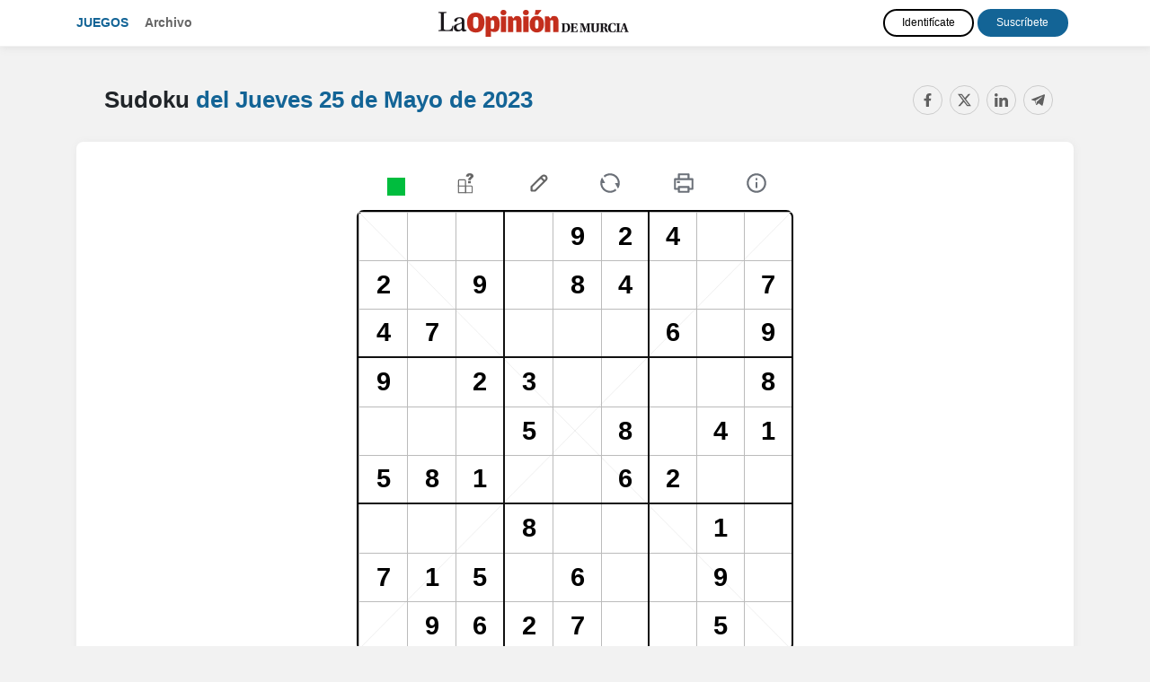

--- FILE ---
content_type: text/html; charset=UTF-8
request_url: https://juegos.laopiniondemurcia.es/sudoku/20230525.html
body_size: 8380
content:
<!doctype html>
<html lang="es">
<head>
          <title>Sudoku del Jueves 25 de Mayo de 2023 - La Opinión de Murcia</title>
        <meta charset="utf-8">
    <meta name="viewport" content="width=device-width, initial-scale=1, shrink-to-fit=no">
    <meta name="mobile-web-app-capable" content="yes">
          <meta name="description" content="Sudoku gratis del Jueves 25 de Mayo de 2023. Ejercita tu mente con los crucigramas y pasatiempos de matemáticas online." />
              <meta name="keywords" content="sudokus, sudoku, sudokus online, sudoku diagonal, pasatiempos, pasatiempos matemáticas, pasatiempos en línea, %s, La Opinión de Murcia" />
              <link rel="canonical" href="https://juegos.laopiniondemurcia.es/sudoku/20230525.html" />
              <meta name="robots" content="noindex, nofollow">
        <link rel="stylesheet" href="https://maxcdn.bootstrapcdn.com/bootstrap/4.4.1/css/bootstrap.min.css">
    <link rel="stylesheet" href="//code.jquery.com/ui/1.12.1/themes/redmond/jquery-ui.css">
    <link rel="stylesheet" href="https://use.fontawesome.com/releases/v5.7.0/css/all.css" integrity="sha384-lZN37f5QGtY3VHgisS14W3ExzMWZxybE1SJSEsQp9S+oqd12jhcu+A56Ebc1zFSJ" crossorigin="anonymous">
    <link href="https://fonts.googleapis.com/css?family=Roboto+Slab&display=swap" rel="stylesheet">
    <link href="https://fonts.googleapis.com/css?family=Fira+Sans+Extra+Condensed&display=swap" rel="stylesheet">
          <link href="/css/style.css?08" rel="stylesheet">
            
    <script type="text/javascript" src="https://trafico.prensaiberica.es/cmp/min/prensaiberica-es.js"></script>
    <link rel="apple-touch-icon" sizes="57x57" href="/favicon/apple-icon-57x57.png">
    <link rel="apple-touch-icon" sizes="60x60" href="/favicon/apple-icon-60x60.png">
    <link rel="apple-touch-icon" sizes="72x72" href="/favicon/apple-icon-72x72.png">
    <link rel="apple-touch-icon" sizes="76x76" href="/favicon/apple-icon-76x76.png">
    <link rel="apple-touch-icon" sizes="114x114" href="/favicon/apple-icon-114x114.png">
    <link rel="apple-touch-icon" sizes="120x120" href="/favicon/apple-icon-120x120.png">
    <link rel="apple-touch-icon" sizes="144x144" href="/favicon/apple-icon-144x144.png">
    <link rel="apple-touch-icon" sizes="152x152" href="/favicon/apple-icon-152x152.png">
    <link rel="apple-touch-icon" sizes="180x180" href="/favicon/apple-icon-180x180.png">
    <link rel="icon" type="image/png" sizes="192x192"  href="/favicon/android-icon-192x192.png">
    <link rel="icon" type="image/png" sizes="32x32" href="/favicon/favicon-32x32.png">
    <link rel="icon" type="image/png" sizes="96x96" href="/favicon/favicon-96x96.png">
    <link rel="icon" type="image/png" sizes="16x16" href="/favicon/favicon-16x16.png">
    <link rel="manifest" href="/manifest.json">
    <meta name="msapplication-TileColor" content="#ffffff">
    <meta name="msapplication-TileImage" content="/favicon/ms-icon-144x144.png">
    <meta name="theme-color" content="#ffffff">
          <meta property="fb:app_id" content="391555027638062">
        <meta property="og:url" content="https://juegos.laopiniondemurcia.es/sudoku/20230525.html" />
    <meta property="og:type" content="article" />
          <meta property="og:title" content="Sudoku del Jueves 25 de Mayo de 2023 - La Opinión de Murcia" />
              <meta property="og:description" content="Sudoku gratis del Jueves 25 de Mayo de 2023. Ejercita tu mente con los crucigramas y pasatiempos de matemáticas online." />
              <meta property="og:image" content="https://juegos.laopiniondemurcia.es/img/sudoku.png" />
    
        <script lang="js">
    var app = window.app || {};
    var tp = window.tp || [];

    tp.push(["setContentSection","Pasatiempos"]);
    tp.push(["setCustomVariable","seccion","Pasatiempos"]);
        tp.push(["setCustomVariable","subseccion","Sudoku"]);
                  tp.push(["setTags",["PREMIUM","ARTICULO"]]);
      
      tp.push(['setUsePianoIdUserProvider', true]);

      tp.push(["init", function() {
        tp.pianoId.init({
          iframeUrl:"https://experience-eu.piano.io"
        });

        if (!tp.pianoId.isUserValid()) 
        {
            console.log('🙅 El usuario no está logado.');
            return;
        }

        console.log('🙋 El usuario está logado.');

        var tpUser = tp.pianoId.getUser();

        if (tpUser.firstName)
        {
          var user_names = document.querySelectorAll('.user-name');
          user_names.forEach(function(item) {
            item.textContent = tpUser.firstName;
          });
        }

        var login_piano = document.querySelectorAll('.login_piano');
        login_piano.forEach(function(item) {
            item.style.display = 'none';
        });
    
        var user_piano = document.querySelectorAll('.user_piano');
        user_piano.forEach(function(item) {
            item.style.display = 'block';
        });
    
        var logouts = document.querySelectorAll('.logout_piano');
        logouts.forEach(function(item) {
          item.addEventListener("click", function(event) {
            event.preventDefault();
            var t=window.tp||[];
            t.push(["init",function(){t.pianoId.logout(),window.location.reload()}])
          });
        });

      }]);

      </script>
      <script>(function(src){var a=document.createElement("script");a.type="text/javascript";a.async=true;a.src=src;var b=document.getElementsByTagName("script")[0];b.parentNode.insertBefore(a,b)})("https://experience-eu.piano.io/xbuilder/experience/load?aid=petOeMl8pe");</script>
    
  
</head>
<body>
<!-- start tms v1.0 -->
<script>
window.dataLayer = window.dataLayer || [];
window.dataLayer.push ({
  'event': 'pageview',
  'content': {
    'access': 'premium',
    'category': 'juegos',
    'date': {
        'modification': '2023-05-25T00:00:00+01:00',
        'publication' : '2023-05-25T00:00:00+01:00',
        'publication_short': '2023-05-25'
      },
    'id': '0',
    'person': {
      'author': 'prensa iberica',
      'editor': 'prensa iberica'
      },
    'section': {
      'level_1': 'pasatiempos', 
      'level_2': 'sudoku'
      },
    'tag': 'juegos|pasatiempos',
    'type': {
      'cms': 'pasatiempos'
      },
    'origin': 'pasatiempos'
  }
})
</script>
<script>(function(w,d,s,l,i){w[l]=w[l]||[];w[l].push({'gtm.start': new Date().getTime(),event:'gtm.js'});var f=d.getElementsByTagName(s)[0], j=d.createElement(s),dl=l!='dataLayer'?'&l='+l:'';j.async=true;j.src='https://www.googletagmanager.com/gtm.js?id='+i+dl;f.parentNode.insertBefore(j,f);})(window,document,'script','dataLayer','GTM-K3F8ZWT');</script>
<!-- end tms v1.0 --><header>
  <nav class="navbar navbar-expand-lg navbar-dark d-lg-flex mb-4 navbar-mobile">
    <div class="container">
      <i class="navbar-toggler fas fa-bars" title="Menú" data-toggle="collapse" data-target="#navbarText" aria-controls="navbarText" aria-expanded="false" aria-label="Toggle navigation"></i>
      
      <a class="page-logo" href="/">Juegos</a>
      <ul class="navbar-nav mr-auto d-none d-md-block">
        <li class="nav-item">
          <a class="nav-link" href="/archivo.html">Archivo</a>
        </li>
      </ul>

      <a class="navbar-brand" href="https://www.laopiniondemurcia.es"><img src="/img/logos/murcia.png" class="img-fluid"></a>

      <div class="collapse navbar-collapse" id="navbarText">  
        <ul class="navbar-nav mr-auto d-md-none">
          <li class="nav-item">
            <a class="nav-link" href="/archivo.html">Archivo</a>
          </li>
        </ul>

        <div class="users">
          
  
    <div class="user-info user-info-premium user_piano" style="display: none">
        <a href="https://micuenta.laopiniondemurcia.es/tp/perfil" class="text-white user-name">Usuario</a> 
        <a href="#" title="Cerrar sesión" class="close-session btn btn-outline-light logout_piano">Salir</a>
    </div>

    <div class="user-info login_piano">
      <a href="https://micuenta.laopiniondemurcia.es/tp/login?redirect=http://juegos.laopiniondemurcia.es/sudoku/20230525.html" class="btn d-block d-lg-inline-block btn-outline-light mb-2 mt-md-2 mt-lg-0 mb-lg-0" title="Identifícate">Identifícate</a> 
      <a href="https://micuenta.laopiniondemurcia.es/tp/suscripcion/galeria" class="btn d-block d-lg-inline-block btn-outline-light" title="Registrarse">Suscríbete</a>
    </div>

    

        </div>

      </div>
    </div>
  </nav>  
</header>
<div class="content-wrap">

<main>

<div id="paywall">


<div class="splash-screen">
    <div id="intro">

        <div id="intro_info">
            <h1>Sudoku</h1>
            <h2><span class="fecha_dia">Jueves</span> 25 de Mayo <span class="fecha_anio">de 2023</span></h2>
                    </div>
        
        <div id="intro_help">
            <span>Desliza para jugar</span>
            <img src="/img/arrow.png" class="arrow" />
        </div>
    </div>
</div>

<div id="game_container">
    <div class="options options_mobile">
        <div class="navbar-mobile">
                
    <i class="fas fa-bars" title="Menú" data-toggle="collapse" data-target="#navbarSupportedContent" aria-controls="navbarSupportedContent" aria-expanded="false" aria-label="Toggle navigation"></i>

    <div class="collapse navbar-collapse" id="navbarSupportedContent">
        <ul class="navbar-nav mr-auto">
            <li class="nav-item">
                <a class="nav-link" href="/">Juegos</a>
            </li>
            <li class="nav-item">
                <a class="nav-link" href="/archivo.html">Archivo</a>
            </li>
        </ul>

        <div class="menu-juegos-mobile">

            <ul class="navbar-nav mr-auto navbar-juegos">
                <li class="nav-item">
                  <a class="nav-link" href="/20230525.html">Pasatiempos <span>del <span class="fecha_dia">Jueves</span> 25 de Mayo <span class="fecha_anio">de 2023</span></span></a>
                </li>
                <li class="nav-item">
                  <a class="nav-link" href="/crucigramas/20230525.html"> Crucigrama diario <i class="fas fa-play"></i></a>
                </li>
                <li class="nav-item">
                  <a class="nav-link" href="/sopas-de-letras/20230525.html"> Sopa de letras <i class="fas fa-play"></i></a>
                </li>
                <li class="nav-item">
                  <a class="nav-link" href="/cuadros-numericos/20230525.html"> Cuadro numérico <i class="fas fa-play"></i></a>
                </li>
                <li class="nav-item">
                  <a class="nav-link" href="/sudoku/20230525.html"> Sudoku <i class="fas fa-play"></i></a>
                </li>
                                    <li class="nav-item">
                      <a class="nav-link" href="/dadle/"> ¡Dadle! — La palabra oculta <i class="fas fa-play"></i></a>
                    </li>
                                <li class="nav-item">
                  <a class="nav-link" href="/saltaminas/20230525.html"> Saltaminas <i class="fas fa-play"></i></a>
                </li>
            </ul>

        </div>

        
        
  
    <div class="user-info user-info-premium user_piano" style="display: none">
        <a href="https://micuenta.laopiniondemurcia.es/tp/perfil" class="text-white user-name">Usuario</a> 
        <a href="#" title="Cerrar sesión" class="close-session btn btn-outline-light logout_piano">Salir</a>
    </div>

    <div class="user-info login_piano">
      <a href="https://micuenta.laopiniondemurcia.es/tp/login?redirect=http://juegos.laopiniondemurcia.es/sudoku/20230525.html" class="btn d-block d-lg-inline-block btn-outline-light mb-2 mt-md-2 mt-lg-0 mb-lg-0" title="Identifícate">Identifícate</a> 
      <a href="https://micuenta.laopiniondemurcia.es/tp/suscripcion/galeria" class="btn d-block d-lg-inline-block btn-outline-light" title="Registrarse">Suscríbete</a>
    </div>

    


        <a class="navbar-brand" href="https://www.laopiniondemurcia.es"><img src="/img/logos/murcia.png"></a>
    </div>

</div>
        <div class="check"><i class="fas fa-check-circle" title="Comprobar errores"></i></div>
        <div class="pista"><i class="fas fa-question-circle" title="Pista"></i></div>
        <div class="solve"><i class="fas fa-pencil-alt" title="Resolver"></i></div>
        <div class="undo"><i class="fas fa-undo undo" title="Reiniciar"></i></div>
        <div class="d-none"><i class="fas fa-print imprimir" title="Imprimir"></i></div>
        <div class="help"><i class="fas fa-info-circle" title="Ayuda"></i></div>
        <div class="share"><i class="fas fa-share-alt" title="Compartir"></i></div>
    </div>

    <div class="container">
        <div class="pasatiempo_title">
            <div class="row">
                <div class="col">
                    <div class="pasatiempo_header">
                        <h1>Sudoku <span><a href="/20230525.html"><span>del <span class="fecha_dia">Jueves</span> 25 de Mayo <span class="fecha_anio">de 2023</span></span> <i class="fas fa-play"></i></a></span></h1>
                    </div>
                </div>
                <div class="col-sm col-sm-auto d-none d-sm-block">
                    
<div class="d-none d-sm-block compartir">
	<div class="share-buttons">
	    <a class="fb-share-button" href="https://www.facebook.com/sharer/sharer.php?u=https://juegos.laopiniondemurcia.es/sudoku/20230525.html" target="_blank" rel="nofollow" title="Compartir en Facebook" data-toggle="tooltip" data-placement="bottom"><i class="fab fa-facebook"></i></a>
	    <a class="twitter-share-button" href="https://twitter.com/intent/tweet?text=Sudoku+del+Jueves+25+de+Mayo+de+2023+https%3A%2F%2Fjuegos.laopiniondemurcia.es%2Fsudoku%2F20230525.html+v%C3%ADa+%40diariolaopinion" target="_blank" rel="nofollow" title="Compartir en Twitter" data-toggle="tooltip" data-placement="bottom"><i class="fab fa-twitter"></i></a>
	    <a class="-whatsapp-share-button d-inline d-sm-none" href="whatsapp://send?text=Sudoku del Jueves 25 de Mayo de 2023 https://juegos.laopiniondemurcia.es/sudoku/20230525.html" data-action="share/whatsapp/share" title="Compartir en WhatsApp" data-toggle="tooltip" data-placement="bottom"><i class="fab fa-whatsapp"></i></a>
	    <a class="linkedin-share-button" href="http://www.linkedin.com/shareArticle?mini=true&title=Sudoku+del+Jueves+25+de+Mayo+de+2023&url=https://juegos.laopiniondemurcia.es/sudoku/20230525.html&summary=" target="_blank" rel="nofollow" title="Compartir en LinkedIn" data-toggle="tooltip" data-placement="bottom"><i class="fab fa-linkedin"></i></a>
	    <a class="telegram-share-button" href="https://t.me/share/url?url=https://juegos.laopiniondemurcia.es/sudoku/20230525.html&text=Sudoku+del+Jueves+25+de+Mayo+de+2023" target="_blank" rel="nofollow" title="Compartir en Telegram" data-toggle="tooltip" data-placement="bottom"><i class="fab fa-telegram-plane"></i></a>
	</div>
</div>
<div class="d-sm-none compartir">
    <i class="fa fa-share-alt share-mobile"></i>
</div>                </div>
            </div>
        </div>

                <div id="sudoku_container">
                    <div class="options options_desktop">
                        <div class="check"><i class="fas fa-check-circle" title="Comprobar errores"></i></div>
                        <div class="pista"><i class="fas fa-question-circle" title="Pista"></i></div>
                        <div class="solve"><i class="fas fa-pencil-alt" title="Resolver"></i></div>
                        <div class="undo"><i class="fas fa-undo" title="Reiniciar"></i></div>
                        <div class="print"><i class="fas fa-print" title="Imprimir"></i></div>
                        <div class="help"><i class="fas fa-info-circle" title="Ayuda"></i></div>
                    </div>


                    <table id="sudoku">
                        <colgroup>
                                                            <col style="width: 11.11%">
                                                            <col style="width: 11.11%">
                                                            <col style="width: 11.11%">
                                                            <col style="width: 11.11%">
                                                            <col style="width: 11.11%">
                                                            <col style="width: 11.11%">
                                                            <col style="width: 11.11%">
                                                            <col style="width: 11.11%">
                                                            <col style="width: 11.11%">
                                                    </colgroup> 
                        <tbody>
                                                                                        <tr>
                                                                    <td tabindex="0" data-box="1" data-x="0" data-y="0" class="">
                                        <div class="number"></div>
                                    </td>
                                                                    <td tabindex="1" data-box="1" data-x="1" data-y="0" class="">
                                        <div class="number"></div>
                                    </td>
                                                                    <td tabindex="2" data-box="1" data-x="2" data-y="0" class="">
                                        <div class="number"></div>
                                    </td>
                                                                    <td tabindex="3" data-box="2" data-x="3" data-y="0" class="border_i ">
                                        <div class="number"></div>
                                    </td>
                                                                    <td tabindex="4" data-box="2" data-x="4" data-y="0" class="">
                                        <div class="number"></div>
                                    </td>
                                                                    <td tabindex="5" data-box="2" data-x="5" data-y="0" class="">
                                        <div class="number"></div>
                                    </td>
                                                                    <td tabindex="6" data-box="3" data-x="6" data-y="0" class="border_i ">
                                        <div class="number"></div>
                                    </td>
                                                                    <td tabindex="7" data-box="3" data-x="7" data-y="0" class="">
                                        <div class="number"></div>
                                    </td>
                                                                    <td tabindex="8" data-box="3" data-x="8" data-y="0" class="">
                                        <div class="number"></div>
                                    </td>
                                                                </tr>
                                                            <tr>
                                                                    <td tabindex="9" data-box="1" data-x="0" data-y="1" class="">
                                        <div class="number"></div>
                                    </td>
                                                                    <td tabindex="10" data-box="1" data-x="1" data-y="1" class="">
                                        <div class="number"></div>
                                    </td>
                                                                    <td tabindex="11" data-box="1" data-x="2" data-y="1" class="">
                                        <div class="number"></div>
                                    </td>
                                                                    <td tabindex="12" data-box="2" data-x="3" data-y="1" class="border_i ">
                                        <div class="number"></div>
                                    </td>
                                                                    <td tabindex="13" data-box="2" data-x="4" data-y="1" class="">
                                        <div class="number"></div>
                                    </td>
                                                                    <td tabindex="14" data-box="2" data-x="5" data-y="1" class="">
                                        <div class="number"></div>
                                    </td>
                                                                    <td tabindex="15" data-box="3" data-x="6" data-y="1" class="border_i ">
                                        <div class="number"></div>
                                    </td>
                                                                    <td tabindex="16" data-box="3" data-x="7" data-y="1" class="">
                                        <div class="number"></div>
                                    </td>
                                                                    <td tabindex="17" data-box="3" data-x="8" data-y="1" class="">
                                        <div class="number"></div>
                                    </td>
                                                                </tr>
                                                            <tr>
                                                                    <td tabindex="18" data-box="1" data-x="0" data-y="2" class="">
                                        <div class="number"></div>
                                    </td>
                                                                    <td tabindex="19" data-box="1" data-x="1" data-y="2" class="">
                                        <div class="number"></div>
                                    </td>
                                                                    <td tabindex="20" data-box="1" data-x="2" data-y="2" class="">
                                        <div class="number"></div>
                                    </td>
                                                                    <td tabindex="21" data-box="2" data-x="3" data-y="2" class="border_i ">
                                        <div class="number"></div>
                                    </td>
                                                                    <td tabindex="22" data-box="2" data-x="4" data-y="2" class="">
                                        <div class="number"></div>
                                    </td>
                                                                    <td tabindex="23" data-box="2" data-x="5" data-y="2" class="">
                                        <div class="number"></div>
                                    </td>
                                                                    <td tabindex="24" data-box="3" data-x="6" data-y="2" class="border_i ">
                                        <div class="number"></div>
                                    </td>
                                                                    <td tabindex="25" data-box="3" data-x="7" data-y="2" class="">
                                        <div class="number"></div>
                                    </td>
                                                                    <td tabindex="26" data-box="3" data-x="8" data-y="2" class="">
                                        <div class="number"></div>
                                    </td>
                                                                </tr>
                                                            <tr>
                                                                    <td tabindex="27" data-box="4" data-x="0" data-y="3" class="border_t">
                                        <div class="number"></div>
                                    </td>
                                                                    <td tabindex="28" data-box="4" data-x="1" data-y="3" class="border_t">
                                        <div class="number"></div>
                                    </td>
                                                                    <td tabindex="29" data-box="4" data-x="2" data-y="3" class="border_t">
                                        <div class="number"></div>
                                    </td>
                                                                    <td tabindex="30" data-box="5" data-x="3" data-y="3" class="border_i border_t">
                                        <div class="number"></div>
                                    </td>
                                                                    <td tabindex="31" data-box="5" data-x="4" data-y="3" class="border_t">
                                        <div class="number"></div>
                                    </td>
                                                                    <td tabindex="32" data-box="5" data-x="5" data-y="3" class="border_t">
                                        <div class="number"></div>
                                    </td>
                                                                    <td tabindex="33" data-box="6" data-x="6" data-y="3" class="border_i border_t">
                                        <div class="number"></div>
                                    </td>
                                                                    <td tabindex="34" data-box="6" data-x="7" data-y="3" class="border_t">
                                        <div class="number"></div>
                                    </td>
                                                                    <td tabindex="35" data-box="6" data-x="8" data-y="3" class="border_t">
                                        <div class="number"></div>
                                    </td>
                                                                </tr>
                                                            <tr>
                                                                    <td tabindex="36" data-box="4" data-x="0" data-y="4" class="">
                                        <div class="number"></div>
                                    </td>
                                                                    <td tabindex="37" data-box="4" data-x="1" data-y="4" class="">
                                        <div class="number"></div>
                                    </td>
                                                                    <td tabindex="38" data-box="4" data-x="2" data-y="4" class="">
                                        <div class="number"></div>
                                    </td>
                                                                    <td tabindex="39" data-box="5" data-x="3" data-y="4" class="border_i ">
                                        <div class="number"></div>
                                    </td>
                                                                    <td tabindex="40" data-box="5" data-x="4" data-y="4" class="">
                                        <div class="number"></div>
                                    </td>
                                                                    <td tabindex="41" data-box="5" data-x="5" data-y="4" class="">
                                        <div class="number"></div>
                                    </td>
                                                                    <td tabindex="42" data-box="6" data-x="6" data-y="4" class="border_i ">
                                        <div class="number"></div>
                                    </td>
                                                                    <td tabindex="43" data-box="6" data-x="7" data-y="4" class="">
                                        <div class="number"></div>
                                    </td>
                                                                    <td tabindex="44" data-box="6" data-x="8" data-y="4" class="">
                                        <div class="number"></div>
                                    </td>
                                                                </tr>
                                                            <tr>
                                                                    <td tabindex="45" data-box="4" data-x="0" data-y="5" class="">
                                        <div class="number"></div>
                                    </td>
                                                                    <td tabindex="46" data-box="4" data-x="1" data-y="5" class="">
                                        <div class="number"></div>
                                    </td>
                                                                    <td tabindex="47" data-box="4" data-x="2" data-y="5" class="">
                                        <div class="number"></div>
                                    </td>
                                                                    <td tabindex="48" data-box="5" data-x="3" data-y="5" class="border_i ">
                                        <div class="number"></div>
                                    </td>
                                                                    <td tabindex="49" data-box="5" data-x="4" data-y="5" class="">
                                        <div class="number"></div>
                                    </td>
                                                                    <td tabindex="50" data-box="5" data-x="5" data-y="5" class="">
                                        <div class="number"></div>
                                    </td>
                                                                    <td tabindex="51" data-box="6" data-x="6" data-y="5" class="border_i ">
                                        <div class="number"></div>
                                    </td>
                                                                    <td tabindex="52" data-box="6" data-x="7" data-y="5" class="">
                                        <div class="number"></div>
                                    </td>
                                                                    <td tabindex="53" data-box="6" data-x="8" data-y="5" class="">
                                        <div class="number"></div>
                                    </td>
                                                                </tr>
                                                            <tr>
                                                                    <td tabindex="54" data-box="7" data-x="0" data-y="6" class="border_t">
                                        <div class="number"></div>
                                    </td>
                                                                    <td tabindex="55" data-box="7" data-x="1" data-y="6" class="border_t">
                                        <div class="number"></div>
                                    </td>
                                                                    <td tabindex="56" data-box="7" data-x="2" data-y="6" class="border_t">
                                        <div class="number"></div>
                                    </td>
                                                                    <td tabindex="57" data-box="8" data-x="3" data-y="6" class="border_i border_t">
                                        <div class="number"></div>
                                    </td>
                                                                    <td tabindex="58" data-box="8" data-x="4" data-y="6" class="border_t">
                                        <div class="number"></div>
                                    </td>
                                                                    <td tabindex="59" data-box="8" data-x="5" data-y="6" class="border_t">
                                        <div class="number"></div>
                                    </td>
                                                                    <td tabindex="60" data-box="9" data-x="6" data-y="6" class="border_i border_t">
                                        <div class="number"></div>
                                    </td>
                                                                    <td tabindex="61" data-box="9" data-x="7" data-y="6" class="border_t">
                                        <div class="number"></div>
                                    </td>
                                                                    <td tabindex="62" data-box="9" data-x="8" data-y="6" class="border_t">
                                        <div class="number"></div>
                                    </td>
                                                                </tr>
                                                            <tr>
                                                                    <td tabindex="63" data-box="7" data-x="0" data-y="7" class="">
                                        <div class="number"></div>
                                    </td>
                                                                    <td tabindex="64" data-box="7" data-x="1" data-y="7" class="">
                                        <div class="number"></div>
                                    </td>
                                                                    <td tabindex="65" data-box="7" data-x="2" data-y="7" class="">
                                        <div class="number"></div>
                                    </td>
                                                                    <td tabindex="66" data-box="8" data-x="3" data-y="7" class="border_i ">
                                        <div class="number"></div>
                                    </td>
                                                                    <td tabindex="67" data-box="8" data-x="4" data-y="7" class="">
                                        <div class="number"></div>
                                    </td>
                                                                    <td tabindex="68" data-box="8" data-x="5" data-y="7" class="">
                                        <div class="number"></div>
                                    </td>
                                                                    <td tabindex="69" data-box="9" data-x="6" data-y="7" class="border_i ">
                                        <div class="number"></div>
                                    </td>
                                                                    <td tabindex="70" data-box="9" data-x="7" data-y="7" class="">
                                        <div class="number"></div>
                                    </td>
                                                                    <td tabindex="71" data-box="9" data-x="8" data-y="7" class="">
                                        <div class="number"></div>
                                    </td>
                                                                </tr>
                                                            <tr>
                                                                    <td tabindex="72" data-box="7" data-x="0" data-y="8" class="">
                                        <div class="number"></div>
                                    </td>
                                                                    <td tabindex="73" data-box="7" data-x="1" data-y="8" class="">
                                        <div class="number"></div>
                                    </td>
                                                                    <td tabindex="74" data-box="7" data-x="2" data-y="8" class="">
                                        <div class="number"></div>
                                    </td>
                                                                    <td tabindex="75" data-box="8" data-x="3" data-y="8" class="border_i ">
                                        <div class="number"></div>
                                    </td>
                                                                    <td tabindex="76" data-box="8" data-x="4" data-y="8" class="">
                                        <div class="number"></div>
                                    </td>
                                                                    <td tabindex="77" data-box="8" data-x="5" data-y="8" class="">
                                        <div class="number"></div>
                                    </td>
                                                                    <td tabindex="78" data-box="9" data-x="6" data-y="8" class="border_i ">
                                        <div class="number"></div>
                                    </td>
                                                                    <td tabindex="79" data-box="9" data-x="7" data-y="8" class="">
                                        <div class="number"></div>
                                    </td>
                                                                    <td tabindex="80" data-box="9" data-x="8" data-y="8" class="">
                                        <div class="number"></div>
                                    </td>
                                                                </tr>
                                                    </tbody>
                    </table>


                    <table id="keys_number" class="keys_sudoku d-none d-lg-block">
                        <colgroup>
                                                            <col style="width: 10%">
                                                            <col style="width: 10%">
                                                            <col style="width: 10%">
                                                            <col style="width: 10%">
                                                            <col style="width: 10%">
                                                            <col style="width: 10%">
                                                            <col style="width: 10%">
                                                            <col style="width: 10%">
                                                            <col style="width: 10%">
                                                            <col style="width: 10%">
                                                    </colgroup> 
                        <tbody>
                            <tr>
                                                                    <td>
                                        <div class="number" data-number="1">1</div>
                                    </td>
                                                                    <td>
                                        <div class="number" data-number="2">2</div>
                                    </td>
                                                                    <td>
                                        <div class="number" data-number="3">3</div>
                                    </td>
                                                                    <td>
                                        <div class="number" data-number="4">4</div>
                                    </td>
                                                                    <td>
                                        <div class="number" data-number="5">5</div>
                                    </td>
                                                                    <td>
                                        <div class="number" data-number="6">6</div>
                                    </td>
                                                                    <td>
                                        <div class="number" data-number="7">7</div>
                                    </td>
                                                                    <td>
                                        <div class="number" data-number="8">8</div>
                                    </td>
                                                                    <td>
                                        <div class="number" data-number="9">9</div>
                                    </td>
                                                                    <td>
                                        <div class="number" data-number="Supr"><i id="backspace"></i></div>
                                    </td>
                            </tr>
                        </tbody>
                    </table>

                    <table id="keys_number" class="keys_sudoku d-lg-none">
                        <colgroup>
                                                            <col style="width: 20%">
                                                            <col style="width: 20%">
                                                            <col style="width: 20%">
                                                            <col style="width: 20%">
                                                            <col style="width: 20%">
                                                    </colgroup> 
                        <tbody>
                            <tr>
                                                                    <td>
                                        <div class="number" data-number="1">1</div>
                                    </td>
                                                                    <td>
                                        <div class="number" data-number="2">2</div>
                                    </td>
                                                                    <td>
                                        <div class="number" data-number="3">3</div>
                                    </td>
                                                                    <td>
                                        <div class="number" data-number="4">4</div>
                                    </td>
                                                                    <td>
                                        <div class="number" data-number="5">5</div>
                                    </td>
                                                            </tr>
                            <tr>
                                                                    <td>
                                        <div class="number" data-number="6">6</div>
                                    </td>
                                                                    <td>
                                        <div class="number" data-number="7">7</div>
                                    </td>
                                                                    <td>
                                        <div class="number" data-number="8">8</div>
                                    </td>
                                                                    <td>
                                        <div class="number" data-number="9">9</div>
                                    </td>
                                                                    <td>
                                        <div class="number" data-number="Supr"><i id="backspace"></i></div>
                                    </td>
                            </tr>
                        </tbody>
                    </table>
                </div>



    </div>


</div>


        
    <div class="container pasatiempos_extra d-none d-lg-block">
        <div class="row mt-md-4">
            <div class="col-12 col-xs-3 col-md-4 d-flex">
                <div class="archivos crucigramas_semana mb-5 p-4 flex-grow-1">
                    <h2><span><a href="/sudoku/">Más sudokus <i class="fas fa-play"></i></a></span></h2>
                    
                                                                <ul>
                            <li><i class="fas fa-play"></i> <a href="/sudoku/hoy.html" class="link_dia">Sudoku de hoy</a> <a href="/sudoku/hoy.html" class="btn btn-sm btn-play">Jugar</a></li>                                                                                                <li><i class="fas fa-play"></i> <a href="/sudoku/20260125.html" class="link_dia">25 de Enero <span class="fecha_anio">de 2026</span></a> <a href="/sudoku/20260125.html" class="btn btn-sm btn-play">Jugar</a></li>
                                                                                                                                <li><i class="fas fa-play"></i> <a href="/sudoku/20260124.html" class="link_dia">24 de Enero <span class="fecha_anio">de 2026</span></a> <a href="/sudoku/20260124.html" class="btn btn-sm btn-play">Jugar</a></li>
                                                                                                                                <li><i class="fas fa-play"></i> <a href="/sudoku/20260123.html" class="link_dia">23 de Enero <span class="fecha_anio">de 2026</span></a> <a href="/sudoku/20260123.html" class="btn btn-sm btn-play">Jugar</a></li>
                                                                                    </ul>
                                    </div>
            </div>
            <div class="col-12 col-xs-9 col-md-8">
                <div class="mas_pasatiempos">
                    <h2>Más pasatiempos <span><a href="/20230525.html">del <span class="fecha_dia">Jueves</span> 25 de Mayo <span class="fecha_anio">de 2023</span> <i class="fas fa-play"></i></a></span></h2>
                        
                    <div class="mb-5 p-2 flex-grow-1">
                        <div class="row flex-grow-1">
                                                        <div class="col text-center">
                                <a href="/crucigramas/20230525.html"><img src="/img/crucigrama.svg?2" class="thumb img-fluid" /></a>
                               
                                <h3 class="my-3"><a href="/crucigramas/20230525.html">Crucigrama diario</a></h3>

                                <a href="/crucigramas/20230525.html" class="btn btn-sm btn-play">Jugar <i class="fas fa-play"></i></a>
                            </div>

                            <div class="col text-center">
                                <a href="/sopas-de-letras/20230525.html"><img src="/img/sopa.svg?2" class="thumb img-fluid" /></a>
                               
                                <h3 class="my-3"><a href="/sopas-de-letras/20230525.html">Sopa de letras</a></h3>

                                <a href="/sopas-de-letras/20230525.html" class="btn btn-sm btn-play">Jugar <i class="fas fa-play"></i></a>
                            </div>

                            <div class="col text-center">
                                <a href="/dadle/"><img src="/img/wordle.svg?2" class="thumb img-fluid" /></a>
                                
                                <h3 class="my-3"><a href="/dadle/">¡Dadle! — La palabra oculta</a></h3>

                                <a href="/dadle/" class="btn btn-sm btn-play">Jugar <i class="fas fa-play"></i></a>
                            </div>
                            
                            <div class="col text-center">
                                <a href="/cuadros-numericos/20230525.html"><img src="/img/cuadro.svg?2" class="thumb img-fluid" /></a>
                                
                                <h3 class="my-3"><a href="/cuadros-numericos/20230525.html">Cuadro numérico</a></h3>

                                <a href="/cuadros-numericos/20230525.html" class="btn btn-sm btn-play">Jugar <i class="fas fa-play"></i></a>
                            </div>

                            <div class="col text-center">
                                <a href="/saltaminas/20230525.html"><img src="/img/buscaminas.svg?2" class="thumb img-fluid" /></a>
                               
                                <h3 class="my-3"><a href="/saltaminas/20230525.html">Saltaminas</a></h3>

                                <a href="/saltaminas/20230525.html" class="btn btn-sm btn-play">Jugar <i class="fas fa-play"></i></a>
                            </div>

                        </div>
                    </div>
                </div>
            </div>
        </div>
    </div>

<div class="modal fade" id="modal_msg" tabindex="-1" role="dialog" aria-labelledby="modal_msg" aria-hidden="true">
  <div class="modal-dialog modal-dialog-centered" role="document">
    <div class="modal-content">
      <div class="modal-header">
        <h5 class="modal-title" id="modal_title"></h5>
        <button type="button" class="close" data-dismiss="modal" aria-label="Close">
          <span aria-hidden="true">&times;</span>
        </button>
      </div>
      <div class="modal-body" id="modal_body">
        
      </div>
      <div class="modal-footer">
        <button type="button" class="btn btn-success" id="modal-btn-si">Confirmar</button>
        <button type="button" class="btn btn-primary" id="modal-btn-no">Cerrar</button>
      </div>
    </div>
  </div>
</div>
    
<div class="d-none content_ayuda" data-title="Ayuda">
    <p>Rellena las nueve filas, nueve columnas, dos diagonales y los nueve recuadros marcados con trazo más grueso con los números del 1 al 9 sin repetirlos para completar el sudoku diagonal.</p>
    <p>Desde un ordenador, usa el ratón o las flechas para moverte por el cuadro. Para colocar los números puedes servirte del teclado numérico.</p>
    <p><strong>Opciones</strong></p>
    <p><strong>Comprobar errores:</strong> indica si algún número introducido es incorrecto.</p>
    <p><strong>Pista:</strong> colócate sobre una casilla para desvelar su contenido..</p>
    <p><strong>Resolver:</strong> obtiene la solución de todas las casillas..</p>
    <p><strong>Reiniciar:</strong> vuelve a su estado inicial con las casillas vacías..</p>
</div>

<script>

function init()
{
    $('#intro').height(window.innerHeight - $('#intro').offset().top);

    var sudoku = Sudoku(20230525, '....924..2.9.84..747....6.99.23....8...5.8.41581..62.....8...1.715.6..9..9627..5.', '163792485259684137478135629942317568637528941581946273324859716715463892896271354');
    sudoku.init();

    /*
        setInterval(function()
        { 
            if (typeof window.dataLayer != "undefined")
            {                  
                window.dataLayer.push({
                    "event": "gaEvent",
                        "eventData": {
                        "eventCat": "pasatiempos",
                        "eventAct": "sudoku",
                        "eventLbl": "etiqueta",
                        "eventVal": undefined,
                        "non_interaction": false
                    },
                });
            }

        }, 20000);
        */
}

const l_modal_title_check = "Comprobar errores";
const l_modal_msg_no_errors = "No hay errores";
const l_modal_title_warning = "Aviso";
const l_modal_msg_select_cell = "Debe seleccionar previamente una casilla";
const l_modal_title_get_hint = "Obtener pista";
const l_modal_confirm_question = "¿Está seguro?";
const l_modal_title_solve_sudoku = "Resolver sudoku";
const l_modal_title_reset_sudoku = "Reiniciar sudoku";
const l_modal_title_congrats = "¡Enhorabuena!";
const l_modal_msg_sudoku_solved = "¡Has resuelto el sudoku!";

</script>


</div>

</main>

</div>

<script>
    var gameName = 'sudoku';
    var gameKey = `${gameName}_20230525`;
</script>
    <footer class="d-none d-lg-block">
        <div class="redes">
            <a class="fb-share-button" href="https://www.facebook.com/laopiniondemurcia.es/" target="_blank" rel="nofollow"><i class="fab fa-facebook"></i></a>
            <a class="twitter-share-button" href="https://twitter.com/diariolaopinion" target="_blank" rel="nofollow"><i class="fab fa-twitter"></i></a>
            <a class="instagram-share-button" href="https://www.instagram.com/laopiniondemurcia/" target="_blank" rel="nofollow"><i class="fab fa-instagram"></i></a>
                        <a class="telegram-share-button" href="https://telegram.me/LaOpiniondeMurcia_bot?start=alta" target="_blank" rel="nofollow"><i class="fab fa-telegram"></i></a>
                    </div>

        <div id="footer-top">
            <div class="container">
                <strong><a href="https://www.laopiniondemurcia.es" class="text-uppercase">LA OPINIóN DE MURCIA</a></strong>
            </div>
        </div>
        <div class="wrap">
            <div class="container">
                <div id="footer-text" class="text-muted">
                    <p>Otras webs del Grupo Prensa Ib&eacute;rica Media</p>
                    <p><a target="_blank" href="http://www.diaridegirona.cat/">Diari de Girona</a> | <a target="_blank" href="http://www.diariodeibiza.es/">Diario de Ibiza</a> | <a target="_blank" href="http://www.diariodemallorca.es/">Diario de Mallorca</a> | <a target="_blank" href="http://www.emporda.info/">Empord&agrave;</a> | <a target="_blank" href="http://www.farodevigo.es/">Faro de Vigo</a> | <a target="_blank" href="https://www.informacion.es">Informaci&oacute;n</a> | <a target="_blank" href="http://www.laopinioncoruna.es/">La Opini&oacute;n A Coru&ntilde;a</a> | <a target="_blank" href="http://www.laopiniondemalaga.es/"> La Opini&oacute;n de M&aacute;laga </a> | <a target="_blank" href="http://www.laopiniondemurcia.es/">La Opini&oacute;n de Murcia</a> | <a target="_blank" href="https://www.eldia.es/">El D&iacute;a</a> | <a target="_blank" href="http://www.laopiniondezamora.es/">La Opini&oacute;n de Zamora</a> | <a target="_blank" href="http://www.laprovincia.es/">La Provincia</a> | <a href="https://www.lne.es/" class="enlace_pie" target="_blank"> La Nueva Espa&ntilde;a </a> | <a target="_blank" href="http://www.levante-emv.com/">Levante-EMV</a> | <a target="_blank" href="http://www.mallorcazeitung.es/">Mallorca Zeitung</a> | <a target="_blank" href="http://www.regio7.cat/">Regi&oacute; 7</a> | <a target="_blank" href="http://www.superdeporte.es/">Superdeporte</a> | <a target="_blank" href="http://www.adelaidereview.com.au/">The Adelaide Review</a> | <a target="_blank" href="http://www.la977.com/">97.7 La Radio</a> | <a href="http://www.euroresidentes.com" target="_blank" rel="nofollow">Euroresidentes</a> | <a href="http://www.laloterianavidad.com" title="Loteria Navidad" target="_blank">Loter&iacute;a Navidad</a> | <a title="Premios Cine" href="http://www.premios-cine.com/" target="_blank">Premios Cine</a></p>                    
                    <div class="margin-top">
                        <p class="avisos_legales text-center small">
                            <a href="https://micuenta.laopiniondemurcia.es/protecciondatos?gdprTipo=3" title="Aviso Legal" target="_blank">Aviso Legal</a>
                            <span class="separador"> | </span>
                            <a href="https://www.prensaiberica.es/politica-de-privacidad-resumida/" rel="nofollow" target="_blank">Política de privacidad y cookies</a>
                            <span class="separador"> | </span>
                            <a href="javascript:Didomi.preferences.show();" title="Preferencias de privacidad">Preferencias de privacidad</a>
                        </p>                   
                    </div>
                </div>
                <div class="clearfix"></div>
            </div>
        </div>
    </footer>
    <script src="https://code.jquery.com/jquery-3.2.1.min.js"></script>
    <script src="https://code.jquery.com/ui/1.12.1/jquery-ui.js"></script>
    <script src="https://cdnjs.cloudflare.com/ajax/libs/popper.js/1.12.9/umd/popper.min.js"></script>
    <script src="https://maxcdn.bootstrapcdn.com/bootstrap/4.0.0/js/bootstrap.min.js"></script>
                        <script src="/js/dataLayerEvents.js?v=14" charset="UTF-8"></script>
                    <script src="/sudokus/sudoku.min.js?125" charset="UTF-8"></script>
                <script>
      if (typeof init != "undefined")
        init();
    </script>
  </body>
</html>

--- FILE ---
content_type: image/svg+xml
request_url: https://estaticos-cdn.elperiodico.com/statics/42DS/img/icons/rrss-solid-light-twitter.svg
body_size: -352
content:
<svg width="100" height="100" viewBox="0 0 100 100" fill="none" xmlns="http://www.w3.org/2000/svg">
<path d="M79.007 5H94.3352L60.6798 43.3612L100 95.3989H69.1436L44.985 63.776L17.3276 95.3989H1.99933L37.6541 54.3691L0 5H31.6228L53.4488 33.8876L79.007 5ZM73.6421 86.3924H82.1393L27.1576 13.673H18.0273L73.6421 86.3924Z" fill="black"/>
</svg>


--- FILE ---
content_type: text/javascript;charset=utf-8
request_url: https://p1cluster.cxense.com/p1.js
body_size: 100
content:
cX.library.onP1('35fxvpi2fz7i6tpgtfyrtj4qd');


--- FILE ---
content_type: text/javascript;charset=utf-8
request_url: https://id.cxense.com/public/user/id?json=%7B%22identities%22%3A%5B%7B%22type%22%3A%22ckp%22%2C%22id%22%3A%22mkv8l3hmgtcvdt8t%22%7D%2C%7B%22type%22%3A%22lst%22%2C%22id%22%3A%2235fxvpi2fz7i6tpgtfyrtj4qd%22%7D%2C%7B%22type%22%3A%22cst%22%2C%22id%22%3A%2235fxvpi2fz7i6tpgtfyrtj4qd%22%7D%5D%7D&callback=cXJsonpCB1
body_size: 208
content:
/**/
cXJsonpCB1({"httpStatus":200,"response":{"userId":"cx:1byjyin2ey3wz3cv4wlun0m4y8:1yzmsor6jej3r","newUser":false}})

--- FILE ---
content_type: application/javascript; charset=utf-8
request_url: https://juegos.laopiniondemurcia.es/js/dataLayerEvents.js?v=14
body_size: 1675
content:
let gameStartTimestamp = null;
var gameElapsedSeconds = 0;
let gameTimerInterval = null;
var gameFinished = false;

const pushToDataLayer = (event, extra = {}) => {
    window.dataLayer = window.dataLayer || [];
    window.dataLayer.push({
        event,
        game: {
            name: gameName,
            ...extra
        }
    });
};

function stopGameTimer() {
    if (gameTimerInterval) {
        clearInterval(gameTimerInterval);
        gameTimerInterval = null;
    }
}

function startGameTimer() {
    if (gameTimerInterval || gameFinished) {
        return false;
    }
    gameTimerInterval = setInterval(() => {
        gameElapsedSeconds++;
        saveElapsedTime();
    }, 1000);

    return true;
}

function trackGameStart() {
    if(true === startGameTimer()) {
        pushToDataLayer("game_start", { start: 1 });
    }
}

function trackGameEnd() {
    stopGameTimer();
    saveElapsedTime(true);
    pushToDataLayer("game_complete", { duration: gameElapsedSeconds, complete: 1 });
}

function trackGameResume() {
    if(true === startGameTimer()) {
        pushToDataLayer("game_resume", { resume: 1 });
    }
}

function saveElapsedTime(finished = false) {
    localStorage.setItem(`${gameKey}_elapsedTime`, JSON.stringify({elapsedTime: gameElapsedSeconds, finished: finished}));
}

function restoreElapsedTime() {
    let savedTime = {};
    try {
        const raw = localStorage.getItem(`${gameKey}_elapsedTime`);
        if (raw) savedTime = JSON.parse(raw);
    } catch (e) {
        savedTime = {};
    }
    gameElapsedSeconds = savedTime.elapsedTime ? parseInt(savedTime.elapsedTime, 10) : 0;
    gameFinished = savedTime.finished ? true : false;
}

function trackStartOrResumeGame() {
    restoreElapsedTime();
    if(gameElapsedSeconds > 0 && !gameFinished) {
        trackGameResume();
    }
    if(gameElapsedSeconds === 0 && !gameFinished) {
        trackGameStart();
    }
}


--- FILE ---
content_type: image/svg+xml
request_url: https://estaticos-cdn.elperiodico.com/statics/42DS/img/icons/icons-print.svg
body_size: -37
content:
<svg width="87" height="87" viewBox="0 0 87 87" fill="none" xmlns="http://www.w3.org/2000/svg">
<path d="M21.75 68.875H10.875C9.91359 68.875 8.99156 68.4931 8.31174 67.8133C7.63192 67.1334 7.25 66.2114 7.25 65.25V29C7.25 28.0386 7.63192 27.1166 8.31174 26.4367C8.99156 25.7569 9.91359 25.375 10.875 25.375H21.75V10.875C21.75 9.91359 22.1319 8.99156 22.8117 8.31174C23.4916 7.63192 24.4136 7.25 25.375 7.25H61.625C62.5864 7.25 63.5084 7.63192 64.1883 8.31174C64.8681 8.99156 65.25 9.91359 65.25 10.875V25.375H76.125C77.0864 25.375 78.0084 25.7569 78.6883 26.4367C79.3681 27.1166 79.75 28.0386 79.75 29V65.25C79.75 66.2114 79.3681 67.1334 78.6883 67.8133C78.0084 68.4931 77.0864 68.875 76.125 68.875H65.25V76.125C65.25 77.0864 64.8681 78.0084 64.1883 78.6883C63.5084 79.3681 62.5864 79.75 61.625 79.75H25.375C24.4136 79.75 23.4916 79.3681 22.8117 78.6883C22.1319 78.0084 21.75 77.0864 21.75 76.125V68.875ZM21.75 61.625V58C21.75 57.0386 22.1319 56.1166 22.8117 55.4367C23.4916 54.7569 24.4136 54.375 25.375 54.375H61.625C62.5864 54.375 63.5084 54.7569 64.1883 55.4367C64.8681 56.1166 65.25 57.0386 65.25 58V61.625H72.5V32.625H14.5V61.625H21.75ZM29 14.5V25.375H58V14.5H29ZM29 61.625V72.5H58V61.625H29ZM18.125 36.25H29V43.5H18.125V36.25Z" fill="#09121F"/>
</svg>


--- FILE ---
content_type: application/javascript; charset=utf-8
request_url: https://juegos.laopiniondemurcia.es/sudokus/sudoku.min.js?125
body_size: 17532
content:
function _0xb65d(_0x1aa1b4,_0x49c78c){var _0x3197f0=_0x3197();return _0xb65d=function(_0xb65dca,_0x50ec93){_0xb65dca=_0xb65dca-0x126;var _0x90e9c4=_0x3197f0[_0xb65dca];return _0x90e9c4;},_0xb65d(_0x1aa1b4,_0x49c78c);}(function(_0x45ffd2,_0x4330db){var _0x2f66e8=_0xb65d,_0x2f16aa=_0x45ffd2();while(!![]){try{var _0x2409df=-parseInt(_0x2f66e8(0x156))/0x1+-parseInt(_0x2f66e8(0x12b))/0x2*(parseInt(_0x2f66e8(0x140))/0x3)+parseInt(_0x2f66e8(0x18a))/0x4+-parseInt(_0x2f66e8(0x143))/0x5+parseInt(_0x2f66e8(0x164))/0x6+-parseInt(_0x2f66e8(0x16a))/0x7+parseInt(_0x2f66e8(0x13b))/0x8;if(_0x2409df===_0x4330db)break;else _0x2f16aa['push'](_0x2f16aa['shift']());}catch(_0x386e34){_0x2f16aa['push'](_0x2f16aa['shift']());}}}(_0x3197,0x94354));var Sudoku=function(_0x2fe56b,_0x10562b,_0x19a6f1){var _0x484d14=_0xb65d,_0x1b4b15=null,_0x1d8786=$('table#sudoku\x20tr')[_0x484d14(0x15d)];function _0x44b154(_0x4595db){return[parseInt(_0x4595db['data']('x')),parseInt(_0x4595db['data']('y'))];}function _0x3d47dc(_0x2955f9){var _0x7a02e5=_0x484d14;return parseInt(_0x2955f9[_0x7a02e5(0x133)](_0x7a02e5(0x168)));}var _0x24f79d=['1','2','3','4','5','6','7','8','9'];function _0x713eee(){var _0x1a3bff=_0x484d14;$('#sudoku\x20td')[_0x1a3bff(0x126)]($(_0x1a3bff(0x17f))[_0x1a3bff(0x18e)]()),$(_0x1a3bff(0x16b))[_0x1a3bff(0x126)]($(_0x1a3bff(0x16b))['width']());}var _0x3bc2e6=0x0,_0x383d5d,_0x489185=![];$(_0x484d14(0x189))['on'](_0x484d14(0x14e),function(_0x3f3204){setTimeout(function(){var _0x3694f7=_0xb65d;_0x383d5d=$(this)['scrollTop']();if(_0x383d5d>_0x3bc2e6){if(_0x489185)return;_0x489185=!![],$(_0x3694f7(0x189))[_0x3694f7(0x16c)]({'scrollTop':$(_0x3694f7(0x149))[_0x3694f7(0x12f)]()[_0x3694f7(0x192)]},_0x3694f7(0x131),function(){var _0x373df1=_0x3694f7;$('html')[_0x373df1(0x13c)](_0x373df1(0x14e)),$('#intro')[_0x373df1(0x148)](),$('header\x20.navbar')[_0x373df1(0x148)](),$('#sudoku\x20td:first')['click'](),trackStartOrResumeGame();});}_0x3bc2e6=_0x383d5d;},0xc8);}),$(document)['click'](function(){var _0x46c0d2=_0x484d14;$(_0x46c0d2(0x17f))[_0x46c0d2(0x146)](_0x46c0d2(0x147))[_0x46c0d2(0x146)](_0x46c0d2(0x17c)),_0x3c4aa8();}),$(_0x484d14(0x17d))['on'](_0x484d14(0x151),_0x484d14(0x17b),function(_0x361d6c){var _0x572119=_0x484d14;_0x361d6c[_0x572119(0x178)]();if(_0x1b4b15&&_0x1b4b15['children'](_0x572119(0x17b))[_0x572119(0x191)](_0x572119(0x161))){_0x1b4b15[_0x572119(0x150)]();return;}var _0x7e62f4=$(this)['data'](_0x572119(0x169));if(/[1-9]/[_0x572119(0x12e)](_0x7e62f4)&&_0x1b4b15)_0x5106a3(_0x7e62f4),_0x269ae5(),_0xf96d90();else _0x7e62f4==_0x572119(0x177)&&_0x1b4b15&&(_0x5106a3(''),_0x269ae5(),_0xf96d90());if(_0x1b4b15)_0x37f91b(_0x1b4b15);});function _0x50a842(_0x56e6b0){var _0x3faeff=_0x484d14;$(_0x3faeff(0x17f))['removeClass'](_0x3faeff(0x17c));var [_0x2bb77b,_0x70a861]=_0x44b154(_0x56e6b0),_0x4331d8=_0x3d47dc(_0x56e6b0);$(_0x3faeff(0x188)+_0x2bb77b+'\x27]')[_0x3faeff(0x18c)](_0x3faeff(0x17c)),$(_0x3faeff(0x137)+_0x70a861+'\x27]')[_0x3faeff(0x18c)](_0x3faeff(0x17c)),$(_0x3faeff(0x15e)+_0x4331d8+'\x27]')[_0x3faeff(0x18c)](_0x3faeff(0x17c));}$(_0x484d14(0x17f))['click'](function(_0x33f7cc){var _0x5947e4=_0x484d14;$(_0x5947e4(0x17f))[_0x5947e4(0x146)](_0x5947e4(0x147)),_0x1b4b15=$(this)['focus']()['addClass'](_0x5947e4(0x147)),_0x50a842(_0x1b4b15);if(_0x1b4b15)_0x37f91b(_0x1b4b15);_0x33f7cc[_0x5947e4(0x178)]();}),$(document)['on']('keydown',_0x484d14(0x173),function(_0x5855d3){var _0x5ab651=_0x484d14;_0x5855d3[_0x5ab651(0x145)](),$(_0x5ab651(0x17f))[_0x5ab651(0x146)]('selected');if(0x25<=_0x5855d3[_0x5ab651(0x170)]&&0x28>=_0x5855d3[_0x5ab651(0x170)]){var [_0x4df9e3,_0x53bce5]=_0x44b154($(this));switch(_0x5855d3[_0x5ab651(0x170)]){case 0x25:_0x4df9e3--;while(!$('#sudoku\x20td[data-x=\x27'+_0x4df9e3+_0x5ab651(0x154)+_0x53bce5+'\x27]')[_0x5ab651(0x15d)]||!$('#sudoku\x20td[data-x=\x27'+_0x4df9e3+'\x27][data-y=\x27'+_0x53bce5+_0x5ab651(0x144))[_0x5ab651(0x15d)]){_0x4df9e3--;if(_0x4df9e3<0x0)_0x4df9e3=_0x1d8786;}break;case 0x26:_0x53bce5--;while(!$(_0x5ab651(0x188)+_0x4df9e3+_0x5ab651(0x154)+_0x53bce5+'\x27]')[_0x5ab651(0x15d)]||!$(_0x5ab651(0x188)+_0x4df9e3+_0x5ab651(0x154)+_0x53bce5+_0x5ab651(0x144))[_0x5ab651(0x15d)]){_0x53bce5--;if(_0x53bce5<0x0)_0x53bce5=_0x1d8786;}break;case 0x27:_0x4df9e3++;while(!$(_0x5ab651(0x188)+_0x4df9e3+_0x5ab651(0x154)+_0x53bce5+'\x27]')['length']||!$(_0x5ab651(0x188)+_0x4df9e3+'\x27][data-y=\x27'+_0x53bce5+'\x27]\x20div.number')[_0x5ab651(0x15d)]){_0x4df9e3++;if(_0x4df9e3>_0x1d8786)_0x4df9e3=0x0;}break;case 0x28:_0x53bce5++;while(!$('#sudoku\x20td[data-x=\x27'+_0x4df9e3+_0x5ab651(0x154)+_0x53bce5+'\x27]')[_0x5ab651(0x15d)]||!$(_0x5ab651(0x188)+_0x4df9e3+_0x5ab651(0x154)+_0x53bce5+_0x5ab651(0x144))[_0x5ab651(0x15d)]){_0x53bce5++;if(_0x53bce5>_0x1d8786)_0x53bce5=0x0;}}_0x1b4b15=$('#sudoku\x20td[data-x=\x27'+_0x4df9e3+_0x5ab651(0x154)+_0x53bce5+'\x27]')[_0x5ab651(0x150)]()[_0x5ab651(0x18c)]('selected'),_0x50a842(_0x1b4b15);}else{if(0x8==_0x5855d3[_0x5ab651(0x170)]||0x2e==_0x5855d3[_0x5ab651(0x170)]){if(_0x1b4b15[_0x5ab651(0x14c)]('div.number')[_0x5ab651(0x191)](_0x5ab651(0x161)))return;_0x5106a3(''),_0xf96d90();}else{if(_0x5855d3['keyCode']>=0x30&&_0x5855d3['keyCode']<=0x39||_0x5855d3['keyCode']>=0x60&&_0x5855d3[_0x5ab651(0x170)]<=0x69){var _0x2ae46e=_0x5855d3[_0x5ab651(0x170)];if(_0x5855d3[_0x5ab651(0x170)]>=0x60&&_0x5855d3[_0x5ab651(0x170)]<=0x69)_0x2ae46e-=0x60;else _0x5855d3[_0x5ab651(0x170)]>=0x30&&_0x5855d3[_0x5ab651(0x170)]<=0x39&&(_0x2ae46e-=0x30);if(/[1-9]/['test'](_0x2ae46e)&&_0x1b4b15){if(_0x1b4b15[_0x5ab651(0x14c)](_0x5ab651(0x17b))[_0x5ab651(0x191)](_0x5ab651(0x161)))return;_0x5106a3(_0x2ae46e),_0x269ae5(),_0xf96d90();}}}}if(_0x1b4b15)_0x37f91b(_0x1b4b15);});function _0x5106a3(_0x1c06d9){var _0x4ce8ab=_0x484d14;_0x1b4b15[_0x4ce8ab(0x150)]()[_0x4ce8ab(0x146)](_0x4ce8ab(0x155));if(_0x1c06d9!=''){var _0x21c310=_0x1b4b15['children'](_0x4ce8ab(0x162))[_0x4ce8ab(0x184)]();_0x21c310[_0x4ce8ab(0x174)](_0x1c06d9)<0x0?_0x1b4b15[_0x4ce8ab(0x191)]('many')?_0x21c310[_0x4ce8ab(0x15b)](/ /g,'')['length']<0x8&&_0x1b4b15[_0x4ce8ab(0x14c)](_0x4ce8ab(0x162))[_0x4ce8ab(0x185)]('\x20'+_0x1c06d9):(_0x1b4b15[_0x4ce8ab(0x14c)](_0x4ce8ab(0x162))['text']((_0x21c310+'\x20'+_0x1c06d9)[_0x4ce8ab(0x14a)]()),_0x1b4b15[_0x4ce8ab(0x14c)](_0x4ce8ab(0x162))[_0x4ce8ab(0x184)]()[_0x4ce8ab(0x15b)](/ /g,'')[_0x4ce8ab(0x15d)]>0x1&&_0x1b4b15['addClass'](_0x4ce8ab(0x14b))):_0x21c310[_0x4ce8ab(0x15b)](/ /g,'')==_0x1c06d9?_0x1b4b15[_0x4ce8ab(0x14c)](_0x4ce8ab(0x162))['text'](''):(_0x1b4b15[_0x4ce8ab(0x14c)](_0x4ce8ab(0x162))[_0x4ce8ab(0x184)](_0x21c310['replace'](_0x1c06d9,'')[_0x4ce8ab(0x14a)]()),_0x1b4b15[_0x4ce8ab(0x14c)](_0x4ce8ab(0x162))[_0x4ce8ab(0x184)]()[_0x4ce8ab(0x15b)](/ /g,'')[_0x4ce8ab(0x15d)]<0x2&&_0x1b4b15[_0x4ce8ab(0x146)]('many'));}else _0x1b4b15[_0x4ce8ab(0x146)](_0x4ce8ab(0x14b))[_0x4ce8ab(0x14c)](_0x4ce8ab(0x162))[_0x4ce8ab(0x184)]('');}function _0x37f91b(_0x96474f){var _0xacc1ef=_0x484d14;if(!_0x96474f)return;if(_0x96474f[_0xacc1ef(0x14c)](_0xacc1ef(0x17b))[_0xacc1ef(0x191)]('noeditable')){_0x3c4aa8();return;}$(_0xacc1ef(0x139))[_0xacc1ef(0x146)](_0xacc1ef(0x147));var _0x1790b8=_0x96474f[_0xacc1ef(0x14c)](_0xacc1ef(0x162))[_0xacc1ef(0x184)]()[_0xacc1ef(0x15b)](/ /g,'')['split']('');$('.keys_sudoku\x20div.number')['each'](function(){var _0x11ba6e=_0xacc1ef;_0x1790b8[_0x11ba6e(0x174)]($(this)[_0x11ba6e(0x184)]())!=-0x1&&$(this)[_0x11ba6e(0x18c)]('selected');});}function _0x3c4aa8(){var _0x2a9c66=_0x484d14;$(_0x2a9c66(0x139))[_0x2a9c66(0x146)](_0x2a9c66(0x147));}$('.options\x20.check')[_0x484d14(0x151)](function(_0x5be9b6){var _0x2cab1e=_0x484d14;_0x5be9b6[_0x2cab1e(0x178)](),$(_0x2cab1e(0x17f))[_0x2cab1e(0x146)](_0x2cab1e(0x155)),setTimeout(function(){var _0x5bc31e=_0x2cab1e,_0x465141=![];$(_0x5bc31e(0x142))[_0x5bc31e(0x171)](function(_0x26b4fc,_0x584b9e){var _0x40952d=_0x5bc31e;if(!$(_0x584b9e)[_0x40952d(0x13f)]()[_0x40952d(0x191)](_0x40952d(0x14b))){var _0x40f66a=$(_0x584b9e)[_0x40952d(0x184)]()[_0x40952d(0x15b)](/ /g,'');_0x40f66a&&_0x40f66a!=$(_0x584b9e)[_0x40952d(0x133)]('number')&&(_0x465141=!![],$(_0x584b9e)[_0x40952d(0x13f)]()['addClass']('error'));}}),!_0x465141&&_0x2db13d(l_modal_title_check,l_modal_msg_no_errors);},0x64);}),$(_0x484d14(0x17a))[_0x484d14(0x151)](function(_0x4fe6c0){var _0x43617c=_0x484d14;_0x4fe6c0[_0x43617c(0x178)]();if(!_0x1b4b15){_0x2db13d(l_modal_title_warning,l_modal_msg_select_cell);return;}_0x2db13d(l_modal_title_get_hint,l_modal_confirm_question,function(){var _0xb8134b=_0x43617c;if(!_0x1b4b15)return;_0x1b4b15[_0xb8134b(0x146)](_0xb8134b(0x14b))['removeClass'](_0xb8134b(0x155));var _0x49ed2c=_0x1b4b15[_0xb8134b(0x152)](_0xb8134b(0x162));_0x49ed2c[_0xb8134b(0x189)](_0x49ed2c[_0xb8134b(0x133)](_0xb8134b(0x169))),_0x37f91b(_0x1b4b15),_0x269ae5(),_0xf96d90();});}),$(_0x484d14(0x179))[_0x484d14(0x151)](function(_0x14b4b1){var _0x2f9d74=_0x484d14;_0x14b4b1[_0x2f9d74(0x178)](),$(_0x2f9d74(0x17f))[_0x2f9d74(0x146)](_0x2f9d74(0x155)),_0x2db13d(l_modal_title_solve_sudoku,l_modal_confirm_question,function(){var _0x51d983=_0x2f9d74;$(_0x51d983(0x183))[_0x51d983(0x171)](function(_0x5d98f0,_0x5b89b5){var _0x4173bf=_0x51d983;$(_0x5b89b5)['text']($(_0x5b89b5)[_0x4173bf(0x133)](_0x4173bf(0x169)))[_0x4173bf(0x13f)]()[_0x4173bf(0x146)]('many');});if(_0x1b4b15)_0x37f91b(_0x1b4b15);else _0x3c4aa8();});}),$('.options\x20.print')[_0x484d14(0x151)](function(_0x15af43){var _0x2380c3=_0x484d14;_0x15af43[_0x2380c3(0x178)]();var _0x3f4f6e=window[_0x2380c3(0x16e)](_0x2380c3(0x17e)+_0x2fe56b);_0x3f4f6e['print']();}),$(_0x484d14(0x193))[_0x484d14(0x151)](function(_0x38bb9d){var _0x17b92f=_0x484d14;_0x38bb9d[_0x17b92f(0x178)]();var _0x26ba69=$(this);$('#sudoku\x20td')['removeClass'](_0x17b92f(0x155)),_0x2db13d(l_modal_title_reset_sudoku,l_modal_confirm_question,function(){var _0x3fa312=_0x17b92f;$(_0x3fa312(0x183))[_0x3fa312(0x171)](function(_0x592670,_0x3b2c63){var _0xad7189=_0x3fa312;if(!$(_0x3b2c63)[_0xad7189(0x191)](_0xad7189(0x161)))$(_0x3b2c63)['empty']()[_0xad7189(0x13f)]()[_0xad7189(0x146)](_0xad7189(0x14b));});if(_0x1b4b15)_0x37f91b(_0x1b4b15);else _0x3c4aa8();_0xf96d90(),_0x26ba69[_0x3fa312(0x141)]('sudoku:new');});}),$(_0x484d14(0x15f))[_0x484d14(0x151)](function(_0x2c75d6){var _0x26f141=_0x484d14;_0x2c75d6['stopPropagation'](),_0x2db13d($(_0x26f141(0x14d))[_0x26f141(0x133)](_0x26f141(0x158)),$(_0x26f141(0x14d))[_0x26f141(0x189)]());}),$(_0x484d14(0x138))[_0x484d14(0x151)](function(_0x18f781){var _0x3c51da=_0x484d14;_0x18f781[_0x3c51da(0x178)](),_0x2db13d(_0x3c51da(0x18d),$(_0x3c51da(0x167))['parent']()[_0x3c51da(0x189)]());});function _0x269ae5(){var _0x108264=_0x484d14,_0x1c9519=!![];$(_0x108264(0x183))[_0x108264(0x171)](function(_0x39a503,_0xddf393){var _0x339602=_0x108264;$(_0xddf393)[_0x339602(0x184)]()!=$(_0xddf393)[_0x339602(0x133)](_0x339602(0x169))&&(_0x1c9519=![]);}),_0x1c9519&&(trackGameEnd(),_0x2db13d(l_modal_title_congrats,l_modal_msg_sudoku_solved));}!window['localStorage']&&Object[_0x484d14(0x136)](window,_0x484d14(0x160),new function(){var _0x38a17d=_0x484d14,_0x393d19=[],_0x1722d3={};Object[_0x38a17d(0x136)](_0x1722d3,'getItem',{'value':function(_0x28d7b0){return _0x28d7b0?this[_0x28d7b0]:null;},'writable':![],'configurable':![],'enumerable':![]}),Object[_0x38a17d(0x136)](_0x1722d3,_0x38a17d(0x16d),{'value':function(_0x48c988){return _0x393d19[_0x48c988];},'writable':![],'configurable':![],'enumerable':![]}),Object[_0x38a17d(0x136)](_0x1722d3,_0x38a17d(0x15c),{'value':function(_0x2e41ba,_0xf74615){var _0x135021=_0x38a17d;if(!_0x2e41ba)return;document[_0x135021(0x153)]=escape(_0x2e41ba)+'='+escape(_0xf74615)+_0x135021(0x190);},'writable':![],'configurable':![],'enumerable':![]}),Object[_0x38a17d(0x136)](_0x1722d3,_0x38a17d(0x15d),{'get':function(){var _0x19a710=_0x38a17d;return _0x393d19[_0x19a710(0x15d)];},'configurable':![],'enumerable':![]}),Object[_0x38a17d(0x136)](_0x1722d3,_0x38a17d(0x134),{'value':function(_0x29d701){var _0xdbc98=_0x38a17d;if(!_0x29d701)return;var _0x1e82dc=new Date();_0x1e82dc[_0xdbc98(0x16f)](_0x1e82dc[_0xdbc98(0x132)]()-0x1),document[_0xdbc98(0x153)]=escape(_0x29d701)+'=;\x20expires='+_0x1e82dc['toGMTString']()+';\x20path=/';},'writable':![],'configurable':![],'enumerable':![]}),this[_0x38a17d(0x13e)]=function(){var _0x409c35=_0x38a17d,_0x15cf53;for(var _0x597466 in _0x1722d3){_0x15cf53=_0x393d19[_0x409c35(0x174)](_0x597466),_0x15cf53===-0x1?_0x1722d3[_0x409c35(0x15c)](_0x597466,_0x1722d3[_0x597466]):_0x393d19[_0x409c35(0x129)](_0x15cf53,0x1),delete _0x1722d3[_0x597466];}for(_0x393d19;_0x393d19['length']>0x0;_0x393d19[_0x409c35(0x129)](0x0,0x1)){_0x1722d3[_0x409c35(0x134)](_0x393d19[0x0]);}for(var _0xec35c8,_0x3b8bd7,_0x2a7884=0x0,_0x10fca0=document['cookie'][_0x409c35(0x13a)](/\s*;\s*/);_0x2a7884<_0x10fca0[_0x409c35(0x15d)];_0x2a7884++){_0xec35c8=_0x10fca0[_0x2a7884]['split'](/\s*=\s*/),_0xec35c8[_0x409c35(0x15d)]>0x1&&(_0x1722d3[_0x3b8bd7=unescape(_0xec35c8[0x0])]=unescape(_0xec35c8[0x1]),_0x393d19[_0x409c35(0x127)](_0x3b8bd7));}return _0x1722d3;},this['configurable']=![],this[_0x38a17d(0x12d)]=!![];}());Storage=(function(){var _0x4acb50=_0x484d14,_0x55058=_0x4acb50(0x186);function _0x3bbea1(_0x1db94d){var _0x4756b5=_0x4acb50;try{return JSON[_0x4756b5(0x172)](localStorage[_0x4756b5(0x157)](_0x55058+_0x1db94d));}catch(_0x2d4c48){return null;};}function _0x100d9d(_0x18a89a,_0x5f2981){var _0x5e8e87=_0x4acb50;localStorage[_0x5e8e87(0x15c)](_0x55058+_0x18a89a,JSON[_0x5e8e87(0x176)](_0x5f2981));}function _0x3bd56d(_0x3181ac){var _0x215b9e=parseInt(_0x3bbea1(_0x3181ac),0xa)||0x0;_0x100d9d(_0x3181ac,_0x215b9e+0x1);}return{'save':_0x100d9d,'get':_0x3bbea1,'increment':_0x3bd56d};}());function _0xf96d90(){var _0x5a986e=_0x484d14,_0x4a9545='';$(_0x5a986e(0x17f))['children'](_0x5a986e(0x162))[_0x5a986e(0x171)](function(){var _0x50d5ab=_0x5a986e,_0x3bf983=$(this)[_0x50d5ab(0x184)]()[_0x50d5ab(0x14a)]();if(_0x3bf983=='')_0x4a9545+='.';else _0x4a9545+=_0x3bf983;_0x4a9545+=';';}),Storage[_0x5a986e(0x12c)](_0x5a986e(0x175)+_0x2fe56b,_0x4a9545);}function _0xbbdc66(){var _0x2a4560=_0x484d14;return Storage['get'](_0x2a4560(0x175)+_0x2fe56b);}function _0x110faf(){var _0x19fb7e=_0x484d14,_0x2fa74d=_0xbbdc66();if(_0x2fa74d){var _0x4f28b4=_0x2fa74d[_0x19fb7e(0x13a)](';');$('#sudoku\x20td')[_0x19fb7e(0x14c)](_0x19fb7e(0x162))[_0x19fb7e(0x171)](function(_0x2a92be,_0x346c1c){var _0x267aa7=_0x19fb7e;if(_0x4f28b4[_0x2a92be]!='.'){$(this)[_0x267aa7(0x184)](_0x4f28b4[_0x2a92be]);if(_0x4f28b4[_0x2a92be][_0x267aa7(0x15d)]>0x1)$(this)['parent']()[_0x267aa7(0x18c)](_0x267aa7(0x14b));}});}}function _0x2db13d(_0xdce9fe,_0x1623af,_0x219a66){var _0x7b405c=_0x484d14;$(_0x7b405c(0x165))[_0x7b405c(0x189)](_0xdce9fe),$(_0x7b405c(0x180))['html'](_0x1623af),$(_0x7b405c(0x128))[_0x7b405c(0x182)](_0x7b405c(0x163)),typeof _0x219a66!==_0x7b405c(0x13d)?$(_0x7b405c(0x18b))[_0x7b405c(0x163)]()[_0x7b405c(0x13c)](_0x7b405c(0x151))['on'](_0x7b405c(0x151),function(_0x4ba6e1){var _0x2fd44b=_0x7b405c;_0x4ba6e1[_0x2fd44b(0x178)](),_0x219a66(),$('#modal_msg')[_0x2fd44b(0x182)](_0x2fd44b(0x187));if(_0x1b4b15){if(!_0x1b4b15['hasClass']('selected'))_0x1b4b15[_0x2fd44b(0x151)]();else _0x1b4b15[_0x2fd44b(0x150)]();}}):$('#modal-btn-si')[_0x7b405c(0x187)]();};return $(_0x484d14(0x18f))['on'](_0x484d14(0x151),function(_0x147b38){var _0x193c29=_0x484d14;_0x147b38[_0x193c29(0x178)](),$(_0x193c29(0x128))[_0x193c29(0x182)]('hide');if(_0x1b4b15){if(!_0x1b4b15[_0x193c29(0x191)](_0x193c29(0x147)))_0x1b4b15['click']();else _0x1b4b15[_0x193c29(0x150)]();}}),{'init':function(){var _0x1a50c9=_0x484d14;$(_0x1a50c9(0x135))[_0x1a50c9(0x148)](),_0x1d8786=$(_0x1a50c9(0x166))[_0x1a50c9(0x15d)],_0x10562b=_0x10562b['split'](''),_0x19a6f1=_0x19a6f1[_0x1a50c9(0x13a)]('');for(var _0xa76f19=0x0,_0x2160cb=_0x10562b[_0x1a50c9(0x15d)];_0xa76f19<_0x2160cb;_0xa76f19++){$(_0x1a50c9(0x130)+_0xa76f19+')')[_0x1a50c9(0x159)](_0x1a50c9(0x14f),_0x19a6f1[_0xa76f19]),_0x10562b[_0xa76f19]!='.'&&($(_0x1a50c9(0x130)+_0xa76f19+')')[_0x1a50c9(0x184)](_0x10562b[_0xa76f19]),$('#sudoku\x20.number:eq('+_0xa76f19+')')[_0x1a50c9(0x18c)](_0x1a50c9(0x161)),$(_0x1a50c9(0x130)+_0xa76f19+')')[_0x1a50c9(0x15a)](_0x1a50c9(0x181),'#000000'));}window['onresize']=_0x713eee,_0x713eee(),_0x110faf(),!$(_0x1a50c9(0x12a))['is'](':visible')&&trackStartOrResumeGame();}};};function _0x3197(){var _0x1b8ab5=['#sudoku\x20.number:eq(','fast','getDate','data','removeItem','.keys_sudoku:hidden','defineProperty','#sudoku\x20td[data-y=\x27','.options\x20.share','.keys_sudoku\x20div.number','split','28336088YjueFp','off','undefined','get','parent','4557KOPUNP','trigger','#sudoku\x20td\x20div.number:not(noeditable)','4173905edKmmu','\x27]\x20div.number','preventDefault','removeClass','selected','remove','#game_container','trim','many','children','.content_ayuda','touchmove','data-number','focus','click','find','cookie','\x27][data-y=\x27','error','883314sZiBjY','getItem','title','attr','css','replace','setItem','length','#sudoku\x20td[data-box=\x27','.options\x20.help','localStorage','noeditable','.number','show','519750xdJRJD','#modal_title','table#sudoku\x20tr','.share-buttons','box','number','2340849HiMCvU','.keys_sudoku\x20td','animate','key','open','setDate','keyCode','each','parse','table#sudoku\x20td','indexOf','sudoku_','stringify','Supr','stopPropagation','.options\x20.solve','.options\x20.pista','div.number','highlight','.keys_sudoku','imprimir/','#sudoku\x20td','#modal_body','color','modal','#sudoku\x20td\x20div.number','text','append','::sudokus.epi::','hide','#sudoku\x20td[data-x=\x27','html','192cPcQEy','#modal-btn-si','addClass','Compartir','width','#modal-btn-no',';\x20path=/','hasClass','top','.options\x20.undo','height','push','#modal_msg','splice','#intro','1276nUwody','save','enumerable','test','offset'];_0x3197=function(){return _0x1b8ab5;};return _0x3197();}

--- FILE ---
content_type: application/javascript
request_url: https://experience-eu.piano.io/id/api/v1/identity/token/verify?browser_id=mkv8l3hmgtcvdt8t&page_view_id=mkv8l3hm1td4odko&content_type=article&page_title=Sudoku+del+Jueves+25+de+Mayo+de+2023+-+La+Opini%C3%B3n+de+Murcia&callback=jsonp6912&client_id=petOeMl8pe&site=https%3A%2F%2Fjuegos.laopiniondemurcia.es&user_state=anon
body_size: -130
content:
jsonp6912({
  "error" : "access_denied",
  "site_cookie_domain" : ".laopiniondemurcia.es",
  "email_confirmation_required" : null,
  "extend_expired_access_enabled" : false,
  "authorized_by_sso" : false
})

--- FILE ---
content_type: image/svg+xml
request_url: https://juegos.laopiniondemurcia.es/img/buscaminas.svg?2
body_size: 6893
content:
<svg width="115" height="115" viewBox="0 0 115 115" fill="none" xmlns="http://www.w3.org/2000/svg">
<path d="M39.1892 12.5V44.084H7.65503V18C7.65503 14.9624 10.1175 12.5 13.155 12.5H39.1892Z" fill="white" stroke="black" stroke-width="3"/>
<path d="M72.3918 44.6379V76.2249H103.924V44.6379H72.3918Z" fill="white" stroke="black" stroke-width="3"/>
<path d="M72.3918 12.5V44.0869H103.924V18C103.924 14.9624 101.462 12.5 98.4241 12.5H72.3918Z" fill="white" stroke="black" stroke-width="3"/>
<rect x="7.5" y="43.9783" width="31.5341" height="31.5837" fill="white" stroke="black" stroke-width="3"/>
<path d="M72.0784 75.1221V106.302H39.8547V75.1221H72.0784Z" fill="white" stroke="black" stroke-width="3"/>
<path d="M104.433 76.1658V100.802C104.433 103.84 101.971 106.302 98.9331 106.302H72.2095V76.1658H104.433Z" fill="white" stroke="black" stroke-width="3"/>
<path d="M72.0784 42.7673V76.0349H39.8547V42.7673H72.0784Z" fill="white" stroke="black" stroke-width="3"/>
<path d="M39.0215 78.0986V108.193H13C9.96243 108.193 7.5 105.731 7.5 102.693V78.0986H39.0215Z" fill="white" stroke="black" stroke-width="3"/>
<path d="M71.6011 12.5V44.084H40.0669V12.5H71.6011Z" fill="white" stroke="black" stroke-width="3"/>
<path d="M50.8672 70.4183C53.3108 68.18 55.2516 65.4718 56.5669 62.4649C57.8822 59.458 58.5434 56.2177 58.5087 52.949" stroke="black" stroke-width="3.5" stroke-linecap="round" stroke-linejoin="round"/>
<path d="M42.144 69.1445C42.144 69.1445 45.4241 59.4892 49.5958 58.1378C51.281 57.5918 58.8721 64.1429 60.5099 69.0561C61.7441 72.7589 49.5958 75.7882 49.5958 75.7882L42.144 69.1445Z" fill="#5C5B5A"/>
<path d="M45.3837 69.9888C45.3837 69.9888 57.1522 67.3717 55.8441 63.4475C55.1493 61.3633 53.5046 60.0333 51.9094 58.6726C48.5733 55.8266 43.1112 65.6493 43.1112 65.6493L45.3837 69.9888Z" fill="white"/>
<path d="M44.3181 69.4131C43.2334 68.458 42.9838 66.8653 43.7244 65.6242L47.5439 59.2233C48.5685 57.5062 50.9546 57.2532 52.3166 58.7172L60.0628 67.0435C61.3819 68.4614 61.0319 70.739 59.348 71.6955L53.6467 74.9339C52.534 75.5659 51.1429 75.4225 50.1825 74.5769L44.3181 69.4131Z" stroke="black" stroke-width="3" stroke-linecap="round" stroke-linejoin="round"/>
<path d="M13.2019 65.6636C25.1286 57.269 41.6025 60.1323 49.9971 72.0589C58.3917 83.9856 55.5284 100.459 43.6018 108.854C31.6752 117.249 15.2013 114.385 6.80661 102.459C-1.58804 90.5321 1.27526 74.0583 13.2019 65.6636Z" fill="black" stroke="black" stroke-width="2"/>
<path d="M30.9563 71.0167C36.6562 71.9871 41.8262 74.8629 45.5695 79.1451C49.3128 83.4274 52.6198 89.16 52.6765 94.7749C53.1952 93.4179 53.5911 92.0196 53.8597 90.5959C53.9025 86.9419 53.7971 84.0856 53.1506 80.9269C52.5041 77.7682 50.7354 74.5585 48.8698 71.8951C47.0042 69.2317 44.6056 66.9595 41.8167 65.2136C39.0278 63.4678 35.9056 62.284 32.6357 61.7326C29.3657 61.1812 26.015 61.2735 22.7825 62.004C19.5501 62.7345 16.5021 64.0882 13.8198 65.9848C11.1375 67.8813 8.87561 70.2819 7.16871 73.0437C5.46181 75.8055 4.34474 78.8722 3.88394 82.0614C3.62572 83.4862 3.50687 84.9316 3.52897 86.3782C5.53009 81.1113 9.36923 76.6909 14.3796 73.8847C19.39 71.0785 25.2551 70.0638 30.9563 71.0167Z" fill="#5C5B5A"/>
<path d="M66.7346 17.4519L78.6844 7.35197C78.8708 7.19495 79.0969 7.09237 79.3379 7.05553C79.5788 7.01869 79.8252 7.04901 80.05 7.14316C80.2748 7.2373 80.4693 7.39163 80.6121 7.58916C80.7549 7.78669 80.8404 8.01977 80.8593 8.26276L82.1999 28.6505C82.2129 28.9042 82.3002 29.1485 82.4511 29.3529C82.6019 29.5573 82.8096 29.7128 83.0483 29.7999L101.405 36.5876C101.66 36.6838 101.88 36.8565 102.034 37.0823C102.187 37.308 102.268 37.5757 102.263 37.8487C102.259 38.1218 102.17 38.3868 102.01 38.6076C101.849 38.8284 101.624 38.9942 101.366 39.0823L79.6773 45.9585C79.3888 46.0544 79.142 46.2465 78.9784 46.5028C78.8147 46.759 78.7442 47.0637 78.7785 47.3658L80.6642 64.4212C80.6939 64.6875 80.6422 64.9565 80.5159 65.1928V65.1928C80.2689 65.6548 79.7032 65.9479 79.1833 65.8831V65.8831C78.9175 65.85 78.6679 65.7371 78.4675 65.5592L62.1392 50.835V50.835C61.799 50.5875 61.3346 50.5026 60.9288 50.6137V50.6137L47.1062 53.764C46.8731 53.8236 46.6281 53.8187 46.3975 53.7497C46.167 53.6806 45.9596 53.5501 45.7976 53.3721C45.6356 53.1942 45.5251 52.9754 45.4781 52.7394C45.431 52.5034 45.4491 52.259 45.5304 52.0325L49.3925 41.6088C49.4922 41.339 49.5013 41.044 49.4186 40.7685C49.3359 40.493 49.1658 40.2519 48.934 40.0816L32.0139 27.3661C31.7997 27.2065 31.6387 26.9858 31.5521 26.733C31.4655 26.4802 31.4573 26.2072 31.5287 25.9497C31.6 25.6922 31.7476 25.4623 31.9519 25.2901C32.1563 25.1179 32.4079 25.0116 32.6738 24.985L50.11 23.2972C50.3854 23.2626 50.6436 23.1443 50.8497 22.9582C51.0557 22.7722 51.1998 22.5275 51.2624 22.257L54.1284 8.86071C54.1744 8.62489 54.2852 8.40656 54.4484 8.23019C54.6116 8.05381 54.8206 7.92637 55.0521 7.86213C55.2837 7.7979 55.5285 7.79941 55.7592 7.8665C55.9899 7.9336 56.1974 8.06363 56.3584 8.242L64.9568 17.3514C65.1878 17.5859 65.4977 17.7261 65.8263 17.7447C66.155 17.7633 66.4787 17.6589 66.7346 17.4519Z" fill="#FC8C69" stroke="black" stroke-width="3" stroke-linecap="round" stroke-linejoin="round"/>
<path d="M66.1241 27.4447L71.7382 22.8777C71.8258 22.8067 71.9323 22.7606 72.046 22.7446C72.1597 22.7285 72.2763 22.7431 72.3828 22.7867C72.4893 22.8304 72.5816 22.9013 72.6497 22.9918C72.7178 23.0823 72.7589 23.1889 72.7686 23.2997L73.4659 32.5986C73.4728 32.7143 73.5148 32.8259 73.5867 32.9196C73.6586 33.0132 73.7572 33.0848 73.8703 33.1252L82.5641 36.2772C82.6852 36.3219 82.7895 36.4013 82.8628 36.5047C82.9361 36.6081 82.9748 36.7304 82.9737 36.8548C82.9725 36.9793 82.9315 37.0999 82.8563 37.2C82.7811 37.3002 82.6753 37.3751 82.5535 37.4144L72.3282 40.4813C72.1922 40.5241 72.0762 40.611 71.9997 40.7273C71.9232 40.8436 71.8908 40.9823 71.908 41.1201L72.8523 48.9015C72.8672 49.023 72.8436 49.1455 72.7847 49.2528C72.7257 49.3601 72.6342 49.4472 72.5222 49.5027C72.4102 49.5581 72.283 49.5793 72.1573 49.5633C72.0316 49.5474 71.9133 49.4951 71.8181 49.4134L64.0576 42.6496C63.9758 42.5919 63.8819 42.5526 63.7828 42.5344C63.6836 42.5163 63.5819 42.5199 63.485 42.5449L56.9643 43.9378C56.8543 43.9643 56.7386 43.9612 56.6294 43.929C56.5203 43.8969 56.4219 43.8367 56.3448 43.7551C56.2677 43.6734 56.2148 43.5733 56.1919 43.4656C56.1689 43.3579 56.1766 43.2465 56.2143 43.1435L58.0064 38.4035C58.0526 38.2808 58.056 38.1463 58.0161 38.0205C57.9762 37.8946 57.895 37.7842 57.785 37.7058L49.7512 31.8559C49.6495 31.7824 49.5727 31.6813 49.531 31.5658C49.4893 31.4503 49.4846 31.3257 49.5175 31.2086C49.5504 31.0914 49.6194 30.9871 49.7154 30.9092C49.8114 30.8314 49.9299 30.7837 50.0555 30.7724L58.288 30.0575C58.418 30.0426 58.5396 29.9895 58.6364 29.9053C58.7332 29.8212 58.8005 29.71 58.8292 29.5869L60.1413 23.4886C60.1623 23.3812 60.214 23.282 60.2905 23.2021C60.3671 23.1222 60.4654 23.0648 60.5746 23.0362C60.6838 23.0077 60.7995 23.0091 60.9087 23.0404C61.0179 23.0717 61.1163 23.1317 61.1929 23.2135L65.2839 27.3933C65.3937 27.501 65.5406 27.5659 65.6959 27.5754C65.8512 27.5849 66.0039 27.5383 66.1241 27.4447Z" fill="#FBCD76" stroke="black" stroke-width="2.5" stroke-linecap="round" stroke-linejoin="round"/>
</svg>


--- FILE ---
content_type: application/javascript; charset=UTF-8
request_url: https://experience-eu.piano.io/xbuilder/experience/load?aid=petOeMl8pe
body_size: 3175
content:

  (function () {
  tp = window["tp"] || [];
  /* Checkout related */
  function onCheckoutComplete(data) {
    window.dataLayer.push({
      'event': 'subscription_complete',
      'piano': {
        'aid': tp.aid
      }
    });
    if (window.fbq) {
      window.fbq("track", "Purchase", {
        value: data.chargeAmount,
        currency: data.chargeCurrency,
        termConversionId: data.termConversionId,
        termId: data.termId,
      })
    }
  }
  function onCheckoutExternalEvent() {
  }
  function onCheckoutClose(event) {
    /* Default behavior is to refresh the page on successful checkout */
    if (event && event.state == "checkoutCompleted") {
      const urlParams = new URLSearchParams(window.location.search)
      if (urlParams.has('redirect')) {
        const redirectUrl = urlParams.get('redirect')
        const decodedUrl = decodeURIComponent(redirectUrl)
        window.location.href = decodedUrl
      } else {
        window.history.replaceState("", "", "?end-checkout=true");
        location.reload();
      }
    }
  }
  function onCheckoutCancel() {
  }
  function onCheckoutError() {
  }
  function onCheckoutSubmitPayment() {
  }
  /* Meter callback */
  function onMeterExpired() {
  }
  /* Meter callback */
  function onMeterActive() {
  }
  /* Callback executed when a user must login */
  function onLoginRequired() {
    // this is a reference implementation only
    // your own custom login/registration implementation would
    // need to return the tinypass-compatible userRef inside the callback
    // mysite.showLoginRegistration(function (tinypassUserRef)
    // tp.push(["setUserRef", tinypassUserRef]); // tp.offer.startCheckout(params); // }
    // this will prevent the tinypass error screen from displaying
    return false;
  }
  /* Callback executed after a tinypassAccounts login */
  function onLoginSuccess(data) {
    if (
      /* NOT from login in checkout */
      data.source == "PIANOID"
      /* NOT if unconfirmed */
      && data.params.confirmed
      /* NOT from Showcase / Extended Access  */
      && window.location.search.indexOf("gaa_")<0
    ){
		tp.user.refreshAccessToken(true, function () {
			location.reload()
		});
    }
  }
  /* Callback executed after an experience executed successfully */
  function onExperienceExecute(event) {
  }
  /* Callback executed if experience execution has been failed */
  function onExperienceExecutionFailed(event) {
  }
  /* Callback executed if external checkout has been completed successfully */
  function onExternalCheckoutComplete(event) {
    /* Default behavior is to refresh the page on successful checkout */
    location.reload();
  }

  window.PianoESPConfig = {id:297}
  tp.push(["setAid", 'petOeMl8pe']);
  tp.push(["setCxenseSiteId", "9222280035583220966"]);
  tp.push(["setEndpoint", 'https://buy-eu.piano.io/api/v3']);
  tp.push(["setUseTinypassAccounts", false ]);
  tp.push(["setUsePianoIdUserProvider", true ]);
  tp.push(['setPianoIdUrl', 'https://auth.laopiniondemurcia.es/']);
  tp.push(["setEspEndpoint", "https://api-esp-eu.piano.io"]);
  tp.push(['setCloudflareWorkerUrl','https://micuenta.laopiniondemurcia.es/tp/returnpianocookies']);

  /* checkout related events */
  tp.push(["addHandler", "checkoutComplete", onCheckoutComplete]);
  tp.push(["addHandler", "checkoutClose", onCheckoutClose]);
  tp.push(["addHandler", "checkoutCustomEvent", onCheckoutExternalEvent]);
  tp.push(["addHandler", "checkoutCancel", onCheckoutCancel]);
  tp.push(["addHandler", "checkoutError", onCheckoutError]);
  tp.push(["addHandler", "checkoutSubmitPayment", onCheckoutSubmitPayment]);

  /* user login events */
  tp.push(["addHandler", "loginRequired", onLoginRequired]);
  tp.push(["addHandler", "loginSuccess", onLoginSuccess]);

  /* meter related */
  tp.push(["addHandler", "meterExpired", onMeterExpired]);
  tp.push(["addHandler", "meterActive", onMeterActive]);

  tp.push(["addHandler", "experienceExecute", onExperienceExecute]);
  tp.push(["addHandler", "experienceExecutionFailed", onExperienceExecutionFailed]);

  /* external checkout related events */
  tp.push(["addHandler", "externalCheckoutComplete", onExternalCheckoutComplete]);

  tp.push(["init", function () {

    /* Identify "premium content" to be opened to logged users */
    try {
      if(dataLayer[0].content.tag_internal && dataLayer[0].content.tag_internal.includes("registro")) {
        tp.push(["setCustomVariable", "cierre_registro", "1"]);
      } else {
        var s = dataLayer[0].content.section.level_1
        if (s == 'opinion' || s == 'opinio') {
          var a = dataLayer[0].content.person.author
          var f = dataLayer[0].content.date.publication_short
          if (a && f) {
            var fl = new Date("2023-10-01")
            var fp = new Date(f)
            if(fp >= fl && (a=='juan soto ivars' || a=='rosa paz' || a=='olga merino' || a=='antonio papell' || a=='eduardo jorda' || a=='angeles gonzalez-sinde' || a=='angeles gonzalez sinde' || a=='ernesto ekaizer' || a=='carles francino' || a=='anton losada' || a=='pilar ruiz costa' || (a=='alfonso gonzalez jerez' && tp.aid!='T4il0A4Qpe' && tp.aid!='R1DcjIBspe') || a=='daniel capo' || a=='albert saez' || (a=='pilar garces' && tp.aid!='tALT38iXpe' && tp.aid!='pICfR0MIpe') || a=='alex salmon' || a=='marti saballs pons' || a=='marti saballs')){
              tp.push(["setCustomVariable", "cierre_registro", "1"]);
            }
          }
        }
      }
    } catch(e){}

    /* Redirect if comes from double opt-in */
    try {
      if(window.location.href.indexOf("?verification_code=")>=0){
        var href = localStorage.getItem("_tp_last_closed");
        if (href) {
          localStorage.removeItem("_tp_last_closed");  
          window.location.replace(href+"?"+window.location.href.split("?")[1]);
        }
      }
    } catch(e){}

    try {
      var _mo_tp_cv = JSON.parse(localStorage.getItem("_mo_tp_cv"));
      if (_mo_tp_cv && _mo_tp_cv.length){
        for (var i=0; i<Math.min(70,_mo_tp_cv.length); i++) {
          tp.push(["setCustomVariable",_mo_tp_cv[i][0],_mo_tp_cv[i][1]]);
        }
      }
      if (window._an && window._an.allowModal === false) {
        tp.push(["setCustomVariable","allowModal","false"])
      }
      if (tp.pianoId && tp.pianoId.getUser() && tp.pianoId.getUser().confirmed === false) {
        tp.push(["setCustomVariable","unconfirmed_mail","1"])
      }
      if (Notification && Notification.permission == "granted") {
        tp.push(["setCustomVariable","push_status","granted"])
      }
      else if (!Notification || Notification.permission == "denied") {
        tp.push(["setCustomVariable","push_status","denied"])
      }

      /* Variables DataLayer */
      tp.push(["setCustomVariable", "content_category", dataLayer[0].content.category]);
    } catch(e){}

    try {
      /* Assure r1 and r2 randoms */
      if (!tp.customVariables || !tp.customVariables.r1 || !tp.customVariables.r2) {
        var r1 = localStorage.getItem("_mo_r1");
	    var r2 = localStorage.getItem("_mo_r2");
        if (!r1 || !r2) {
          r1 = Math.floor(Math.random() * 10).toString();
          r2 = Math.floor(Math.random() * 10).toString();
          localStorage.setItem('_mo_r1', r1);
          localStorage.setItem('_mo_r2', r2);
        }
        tp.push(["setCustomVariable", "r1", r1]);
        tp.push(["setCustomVariable", "r2", r2]);
      }
    } catch(e){}

    /* Avoid experiences if !full */
    if (!(window._an) || !(window._an.TPlite)) {
      /* Max 75 custom variables to assure experience executing */
      try {
        if (Object.keys(tp.customVariables).length > 75) {
          for (key in tp.customVariables) {
            delete tp.customVariables[key]
            if (Object.keys(tp.customVariables).length <= 75) {
              break
            }
          }
        }
      } catch(e){}

      /* Assure "__idr" for logged users */
      try {
        if ((document.cookie.indexOf("__utp=") >= 0) && (document.cookie.indexOf("__idr=") == -1)) {
          let t = new Date()
          t.setMonth(t.getMonth() + 12)
          let h = window.location.hostname
          let d = h.substring(h.lastIndexOf(".", h.lastIndexOf(".") - 1) + 1)
          document.cookie = '__idr=1; domain=.' + d + '; path=/; secure; sameSite=lax; priority=High; expires=' + t.toUTCString()
        }
      } catch(e){}
      /* Experiences */
      tp.experience.init()
    } else {
      var s = document.createElement("script")
      s.src = "https://cdn.cxense.com/cx.js"
      document.head.appendChild(s)
    }
  }]);

})();

  
  // do not change this section
  // |BEGIN INCLUDE TINYPASS JS|
  (function(src){var a=document.createElement("script");a.type="text/javascript";a.async=true;a.src=src;var b=document.getElementsByTagName("script")[0];b.parentNode.insertBefore(a,b)})("https://cdn-eu.piano.io/api/tinypass.min.js");
// |END   INCLUDE TINYPASS JS|
